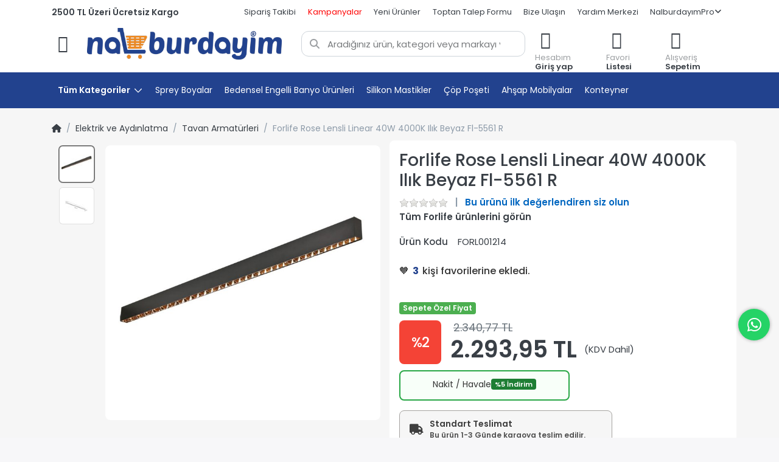

--- FILE ---
content_type: text/javascript
request_url: https://www.nalburdayim.com/lib/select2/js/i18n/tr.js
body_size: 106
content:
/*! Select2 4.0.6-rc.1 | https://github.com/select2/select2/blob/master/LICENSE.md */

(function(){if(jQuery&&jQuery.fn&&jQuery.fn.select2&&jQuery.fn.select2.amd)var e=jQuery.fn.select2.amd;return e.define("select2/i18n/tr",[],function(){return{errorLoading:function(){return"Sonuç yüklenemedi"},inputTooLong:function(e){var t=e.input.length-e.maximum,n=t+" karakter daha girmelisiniz";return n},inputTooShort:function(e){var t=e.minimum-e.input.length,n="En az "+t+" karakter daha girmelisiniz";return n},loadingMore:function(){return"Daha fazla…"},maximumSelected:function(e){var t="Sadece "+e.maximum+" seçim yapabilirsiniz";return t},noResults:function(){return"Sonuç bulunamadı"},searching:function(){return"Aranıyor…"}}}),{define:e.define,require:e.require}})();